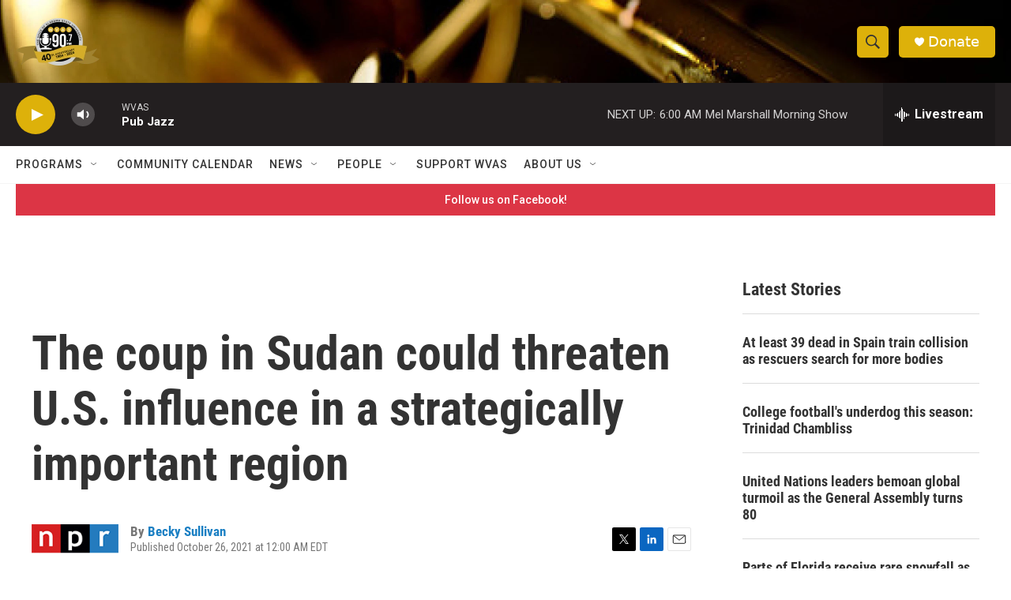

--- FILE ---
content_type: text/html; charset=utf-8
request_url: https://www.google.com/recaptcha/api2/aframe
body_size: 267
content:
<!DOCTYPE HTML><html><head><meta http-equiv="content-type" content="text/html; charset=UTF-8"></head><body><script nonce="3USD0hIGNGj4O4_SrduJNw">/** Anti-fraud and anti-abuse applications only. See google.com/recaptcha */ try{var clients={'sodar':'https://pagead2.googlesyndication.com/pagead/sodar?'};window.addEventListener("message",function(a){try{if(a.source===window.parent){var b=JSON.parse(a.data);var c=clients[b['id']];if(c){var d=document.createElement('img');d.src=c+b['params']+'&rc='+(localStorage.getItem("rc::a")?sessionStorage.getItem("rc::b"):"");window.document.body.appendChild(d);sessionStorage.setItem("rc::e",parseInt(sessionStorage.getItem("rc::e")||0)+1);localStorage.setItem("rc::h",'1768809103146');}}}catch(b){}});window.parent.postMessage("_grecaptcha_ready", "*");}catch(b){}</script></body></html>